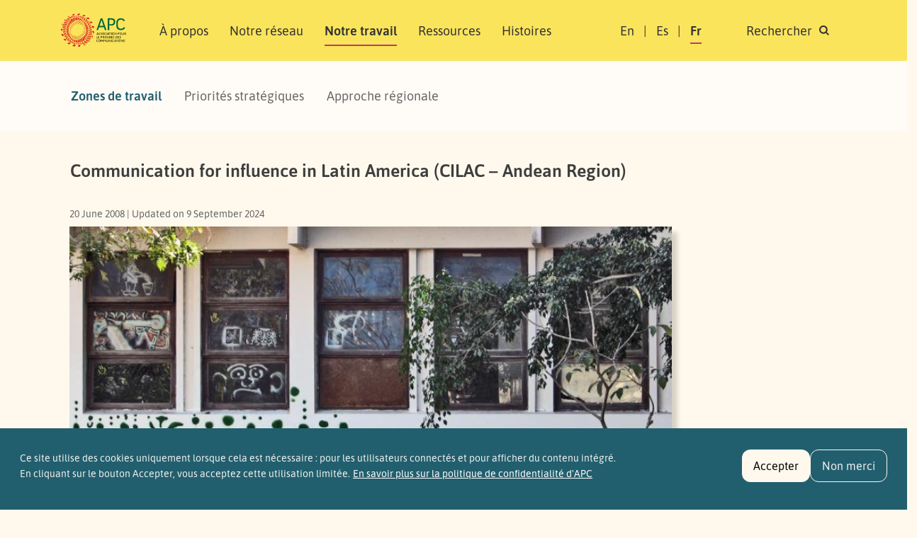

--- FILE ---
content_type: text/html; charset=UTF-8
request_url: https://www.apc.org/fr/node/6348
body_size: 11539
content:
<!DOCTYPE html>
<html lang="fr" dir="ltr" prefix="og: https://ogp.me/ns#">
  <head>
    <meta charset="utf-8" />
<noscript><style>form.antibot * :not(.antibot-message) { display: none !important; }</style>
</noscript><script>var _paq = _paq || [];(function(){var u=(("https:" == document.location.protocol) ? "https://matomo.apc.org/" : "http://matomo.apc.org/");_paq.push(["setSiteId", "2"]);_paq.push(["setTrackerUrl", u+"matomo.php"]);_paq.push(["setDoNotTrack", 1]);if (!window.matomo_search_results_active) {_paq.push(["trackPageView"]);}_paq.push(["setIgnoreClasses", ["no-tracking","colorbox"]]);_paq.push(["enableLinkTracking"]);var d=document,g=d.createElement("script"),s=d.getElementsByTagName("script")[0];g.type="text/javascript";g.defer=true;g.async=true;g.src=u+"matomo.js";s.parentNode.insertBefore(g,s);})();</script>
<meta name="description" content="CILAC seeks to integrate research, research communications, network-building and advocacy to make internet broadband universal and affordable. It’s a one year project that started on February 2008." />
<link rel="canonical" href="https://www.apc.org/en/project/communication-influence-latin-america-cilac-andean-region" />
<meta property="og:site_name" content="Association pour le progrès des communications" />
<meta property="og:url" content="https://www.apc.org/en/project/communication-influence-latin-america-cilac-andean-region" />
<meta property="og:title" content="Communication for influence in Latin America (CILAC – Andean Region)" />
<meta property="article:publisher" content="https://facebook.com/APCNews" />
<meta name="dcterms.title" content="Communication for influence in Latin America (CILAC – Andean Region)" />
<meta name="twitter:site" content="@apc_news" />
<meta name="Generator" content="Drupal 10 (https://www.drupal.org)" />
<meta name="MobileOptimized" content="width" />
<meta name="HandheldFriendly" content="true" />
<meta name="viewport" content="width=device-width, initial-scale=1, shrink-to-fit=no" />
<style>div#sliding-popup, div#sliding-popup .eu-cookie-withdraw-banner, .eu-cookie-withdraw-tab {background: #225f6e} div#sliding-popup.eu-cookie-withdraw-wrapper { background: transparent; } #sliding-popup h1, #sliding-popup h2, #sliding-popup h3, #sliding-popup p, #sliding-popup label, #sliding-popup div, .eu-cookie-compliance-more-button, .eu-cookie-compliance-secondary-button, .eu-cookie-withdraw-tab { color: #f1f1f1;} .eu-cookie-withdraw-tab { border-color: #f1f1f1;}</style>
<meta http-equiv="x-ua-compatible" content="ie=edge" />
<link rel="icon" href="/themes/custom/apc_barrio/favicon.ico" type="image/vnd.microsoft.icon" />
<link rel="alternate" hreflang="en" href="https://www.apc.org/en/project/communication-influence-latin-america-cilac-andean-region" />
<link rel="alternate" hreflang="es" href="https://www.apc.org/es/project/comunicacion-para-la-influencia-en-america-latina-cilac-region-andina" />

  <script defer data-domain="apc.org" src="https://plausible.apc.org/js/plausible.js"></script>
  <link rel="shortcut icon" href="/themes/custom/apc_barrio/favicon.ico" type="image/x-icon" />
  <link rel="apple-touch-icon" sizes="152x152" href="/themes/custom/apc_barrio/apple-touch-icon.png">
  <link rel="icon" type="image/png" href="/themes/custom/apc_barrio/favicon-32x32.png" sizes="32x32">
  <link rel="icon" type="image/png" href="/themes/custom/apc_barrio/favicon-16x16.png" sizes="16x16">
  <link rel="mask-icon" href="/themes/custom/apc_barrio/safari-pinned-tab.svg" color="#5bbad5">
    <title>Communication for influence in Latin America (CILAC – Andean Region) | Association pour le progrès des communications</title>
    <link rel="stylesheet" media="all" href="/sites/default/files/css/css_NfkBTdjrfl0iySO_E8gsQDUjo7khCPxhv6pFI79YXvI.css?delta=0&amp;language=fr&amp;theme=apc_barrio&amp;include=eJxty8EOwyAMA9AfYuKTUCiGRQsEkVRq_3697MROlp9lmkfKtBZrbKKZ5GV-C48WMtyxEq6phpIqy1MtNgwskpBV3XzR_N2pVr52rrr6rh1m1GBJuL1934cWBJzpUP0wnuhTmMaB-A9TQaVTPNhtjh4zGb7Wh1Z_" />
<link rel="stylesheet" media="all" href="/sites/default/files/css/css_SwLlie-XyTyOprxJI_pUlLb6By8JQnBsNK-XJfm65-A.css?delta=1&amp;language=fr&amp;theme=apc_barrio&amp;include=eJxty8EOwyAMA9AfYuKTUCiGRQsEkVRq_3697MROlp9lmkfKtBZrbKKZ5GV-C48WMtyxEq6phpIqy1MtNgwskpBV3XzR_N2pVr52rrr6rh1m1GBJuL1934cWBJzpUP0wnuhTmMaB-A9TQaVTPNhtjh4zGb7Wh1Z_" />

    <script src="https://use.fontawesome.com/releases/v6.4.0/js/all.js" defer crossorigin="anonymous"></script>
<script src="https://use.fontawesome.com/releases/v6.4.0/js/v4-shims.js" defer crossorigin="anonymous"></script>

  </head>
  <body class="layout-no-sidebars has-featured-top page-node-6348 path-node node--type-project" data-bs-target="#navbar-filmpage" data-bs-spy="scroll">
    <a href="#main-content" class="visually-hidden-focusable skip-to-content-link">
      Aller au contenu principal
    </a>
    
      <div class="dialog-off-canvas-main-canvas" data-off-canvas-main-canvas>
    

<div id="page-wrapper">
  <div id="page">
    <header id="header" class="header" role="banner" aria-label="Entête du site">
                        <nav title="top_navigation" class="navbar navbar-dark bg-secondary" id="navbar-top">
                    <div class="container">
                          <section class="row region region-secondary-menu">
    <div data-drupal-messages-fallback class="hidden"></div>

  </section>

              
                                  </div>
                    </nav>
                <nav title="main navigation menu"  class="navbar test navbar-light bg-yellow navbar-expand-lg" id="navbar-main" data-toggle="affix">
                    <div class="container" id="navbarmainContainer">
                        
    
  <a href="/fr" title="Accueil" rel="home" class="navbar-brand">
          <img src="/themes/custom/apc_barrio/logo-fr.svg" alt="Accueil" class="img-fluid d-inline-block align-top" />
        <span class="ml-2 visually-hidden">Association pour le progrès des communications</span>
  </a>



            
            <button id="navbarmainToggler" class="navbar-toggler collapsed" type="button" data-bs-toggle="collapse" data-bs-target="#CollapsingNavbar" aria-controls="CollapsingNavbar" aria-expanded="false" aria-label="Toggle navigation"><span class="visually-hidden">Rechercher</span><span class="navbar-toggler-icon"></span></button>
            <div class="collapse navbar-collapse justify-content-between" id="CollapsingNavbar">
            <div class="d-flex d-lg-none">
                                <div class="search-panel-wrapper">
                    <aside aria-label="search panel area mobile" class="search_panel__inner section clearfix" role="complementary">
                      <section class="row region region-search-panel-2">
    <div class="views-exposed-form bef-exposed-form block block-search search-panel block-views block-views-exposed-filter-blocksearch-content-page-1" data-drupal-selector="views-exposed-form-search-content-page-1" id="block-mobile-search-contentpage-1">

<div class="collapse dont-collapse-mobile" id="searchpanel-mobile">

    
        

            
<form action="/fr/search/content" method="get" id="views-exposed-form-search-content-page-1" accept-charset="UTF-8">
  <div class="d-flex">
  





  <div class="js-form-item js-form-type-textfield form-type-textfield js-form-item-keywords form-item-keywords mb-3">
          <label for="edit-keywords">Search</label>
                    <input data-drupal-selector="edit-keywords" type="text" id="edit-keywords" name="keywords" value="" size="30" maxlength="128" placeholder="Search" class="form-control" />

                      </div>
<div data-drupal-selector="edit-actions" class="form-actions js-form-wrapper form-wrapper" id="edit-actions"><button data-drupal-selector="edit-submit-search-content" type="submit" id="edit-submit-search-content" value="Search" class="button js-form-submit form-submit btn btn-primary"><span class="btn-text">Search</span></button>
</div>


</div>

</form>

    </div>
</div>

  </section>

                    </aside>
                </div>
                            </div>
                          <div id="block-apc-barrio-main-menu" class="block block-system block-system-menu-blockmain">
  
    
      <div class="content">
      

              <ul region="primary_menu" class="clearfix nav navbar-nav">
                    <li class="nav-item">
                          <a href="/fr/a-propos/qui-sommes-nous" class="nav-link nav-link--fr-a-propos-qui-sommes-nous" data-drupal-link-system-path="node/40006">À propos</a>
                        <ul class="child-menu d-lg-none">
                    <li class="nav-item">
                          <a href="/fr/a-propos/qui-sommes-nous" class="nav-link nav-link--fr-a-propos-qui-sommes-nous" data-drupal-link-system-path="node/40006">Qui sommes-nous</a>
              </li>
                <li class="nav-item">
                          <a href="/fr/people-0" class="nav-link nav-link--fr-people-0" data-drupal-link-system-path="node/40013">Gens</a>
              </li>
                <li class="nav-item">
                          <a href="/fr/a-propos/gouvernance" class="nav-link nav-link--fr-a-propos-gouvernance" data-drupal-link-system-path="node/40014">Gouvernance</a>
              </li>
                <li class="nav-item">
                          <a href="/fr/history-0" class="nav-link nav-link--fr-history-0" data-drupal-link-system-path="node/40005">Histoire</a>
              </li>
                <li class="nav-item">
                          <a href="/fr/support-0" class="nav-link nav-link--fr-support-0" data-drupal-link-system-path="node/40004">Appuis</a>
              </li>
                <li class="nav-item">
                          <a href="/fr/politiques-dapc-0" class="nav-link nav-link--fr-politiques-dapc-0" data-drupal-link-system-path="node/40025">Politiques</a>
              </li>
                <li class="nav-item">
                          <a href="/fr/annual-reports-0" class="nav-link nav-link--fr-annual-reports-0" data-drupal-link-system-path="node/40003">Rapports annuels</a>
              </li>
    
    </ul>
  
              </li>
                <li class="nav-item">
                          <a href="/fr/network" class="nav-link nav-link--fr-network" data-drupal-link-system-path="network">Notre réseau</a>
                        <ul class="child-menu d-lg-none">
                    <li class="nav-item">
                          <a href="/fr/network" class="nav-link nav-link--fr-network" data-drupal-link-system-path="network">Membres organisationnels et personnes associées </a>
              </li>
                <li class="nav-item">
                          <a href="/fr/member-grants" class="nav-link nav-link--fr-member-grants" data-drupal-link-system-path="node/40011">Subventions aux membres d’APC</a>
              </li>
    
    </ul>
  
              </li>
                <li class="nav-item active">
                          <a href="/fr/strategic-areas" class="nav-link active nav-link--fr-strategic-areas" data-drupal-link-system-path="node/40002">Notre travail</a>
                        <ul class="child-menu d-lg-none">
                    <li class="nav-item active">
                          <a href="/fr/strategic-areas" class="nav-link active nav-link--fr-strategic-areas" data-drupal-link-system-path="node/40002">Zones de travail</a>
              </li>
                <li class="nav-item">
                          <a href="/fr/strategic-plan-2024-2027" class="nav-link nav-link--fr-strategic-plan-2024-2027" data-drupal-link-system-path="node/40015">Priorités stratégiques</a>
              </li>
                <li class="nav-item">
                          <a href="/fr/strategic-areas#regional-approach" class="nav-link nav-link--fr-strategic-areasregional-approach" data-drupal-link-system-path="node/40002">Approche régionale</a>
              </li>
    
    </ul>
  
              </li>
                <li class="nav-item">
                          <a href="/fr/resources" class="nav-link nav-link--fr-resources" data-drupal-link-system-path="resources">Ressources</a>
                        <ul class="child-menu d-lg-none">
                    <li class="nav-item">
                          <a href="/fr/resources" class="nav-link nav-link--fr-resources" data-drupal-link-system-path="resources">Publications</a>
              </li>
                <li class="nav-item">
                          <a href="/fr/resources/glossary" class="nav-link nav-link--fr-resources-glossary" data-drupal-link-system-path="resources/glossary">Glossaire</a>
              </li>
    
    </ul>
  
              </li>
                <li class="nav-item">
                          <a href="/fr/news" class="nav-link nav-link--fr-news" data-drupal-link-system-path="news">Histoires</a>
                        <ul class="child-menu d-lg-none">
                    <li class="nav-item">
                          <a href="/fr/news" class="nav-link nav-link--fr-news" data-drupal-link-system-path="news">Nouvelles</a>
              </li>
                <li class="nav-item">
                          <a href="/fr/blog" class="nav-link nav-link--fr-blog" data-drupal-link-system-path="blog">Conversations d&#039;APC</a>
              </li>
    
    </ul>
  
              </li>
    
    </ul>
  


    </div>
  </div>


                            <div class="form-inline navbar-form justify-content-end">
                  <section class="row region region-header-form">
    <div title="language switcher content" class="language-switcher-language-url block block-language block-language-blocklanguage-content" id="block-languageswitchercontent" role="navigation">
  
    
      <div class="content">
      

  <nav  class="links nav links-inline"><span hreflang="en" data-drupal-link-system-path="node/6348" class="en nav-link"><a href="/en/project/communication-influence-latin-america-cilac-andean-region" class="language-link" hreflang="en" data-drupal-link-system-path="node/6348">En</a></span><span hreflang="es" data-drupal-link-system-path="node/6348" class="es nav-link"><a href="/es/project/comunicacion-para-la-influencia-en-america-latina-cilac-region-andina" class="language-link" hreflang="es" data-drupal-link-system-path="node/6348">Es</a></span><span hreflang="fr" data-drupal-link-system-path="node/6348" class="fr nav-link is-active" aria-current="page"><a href="/fr/node/6348" class="language-link is-active" hreflang="fr" data-drupal-link-system-path="node/6348" aria-current="page">Fr</a></span><span class="item d-none d-lg-inline"><a id="toggle-search-link" class="nav-link search" data-bs-toggle="collapse" href="#searchpanel" role="button" aria-expanded="false" aria-controls="searchpanel"><span>Rechercher</span> <i class="icon search-icon"></i></a></span>
  </nav>

    </div>
  </div>

  </section>

                </div>
                                    </div>
                                            </div>
                  </nav>
          </header>
                <div class="d-none d-lg-block">
        <div class="search-panel-wrapper">
          <aside aria-label="search panel area desktop" class="search_panel__inner section container-xl clearfix" role="complementary">
              <section class="row region region-search-panel">
    <div class="views-exposed-form bef-exposed-form block block-search search-panel block-views block-views-exposed-filter-blocksearch-content-page-1" data-drupal-selector="views-exposed-form-search-content-page-1" id="block-search-contentpage-1">

<div class="collapse dont-collapse-mobile" id="searchpanel">

    
        

            
<form action="/fr/search/content" method="get" id="views-exposed-form-search-content-page-1" accept-charset="UTF-8">
  <div class="d-flex">
  





  <div class="js-form-item js-form-type-textfield form-type-textfield js-form-item-keywords form-item-keywords mb-3">
          <label for="edit-keywords--2">Search</label>
                    <input data-drupal-selector="edit-keywords" type="text" id="edit-keywords--2" name="keywords" value="" size="30" maxlength="128" placeholder="Search" class="form-control" />

                      </div>
<div data-drupal-selector="edit-actions" class="form-actions js-form-wrapper form-wrapper" id="edit-actions--2"><button data-drupal-selector="edit-submit-search-content-2" type="submit" id="edit-submit-search-content--2" value="Search" class="button js-form-submit form-submit btn btn-primary"><span class="btn-text">Search</span></button>
</div>


</div>

</form>

    </div>
</div>

  </section>

          </aside>
        </div>
       </div>
          
        
    
                  <div class="featured-top">
          <aside aria-label="featured content area" class="featured-top__inner section container-xl clearfix d-none d-lg-block" role="complementary">
              <section class="row region region-featured-top">
    <div id="block-mainnavigation" class="block block-system block-system-menu-blockmain">
  
    
      <div class="content">
      
              <ul region="featured_top" class="clearfix nav">
                    <li class="nav-item menu-item--collapsed menu-item--active-trail">
                <a href="/fr/strategic-areas" class="nav-link active nav-link--fr-strategic-areas" data-drupal-link-system-path="node/40002">Zones de travail</a>
              </li>
                <li class="nav-item">
                <a href="/fr/strategic-plan-2024-2027" class="nav-link nav-link--fr-strategic-plan-2024-2027" data-drupal-link-system-path="node/40015">Priorités stratégiques</a>
              </li>
                <li class="nav-item menu-item--collapsed">
                <a href="/fr/strategic-areas#regional-approach" class="nav-link nav-link--fr-strategic-areasregional-approach" data-drupal-link-system-path="node/40002">Approche régionale</a>
              </li>
        </ul>
  


    </div>
  </div>

  </section>

          </aside>
        </div>
              
          <div class="highlighted">
        <aside aria-label="highlighted area" class="container-xl section clearfix" role="complementary">
          
        </aside>
      </div>
    

    <div id="main-wrapper" class="layout-main-wrapper clearfix node-layout  ">
              <div id="main" class="no-container">

                        <div class="container-xl breadcrumb-region-wrapper">
                              <section class="title-area region region-breadcrumb">
    
<div id="block-apc-barrio-page-title" class="block block-core block-page-title-block">
  
    
      <div class="content">
      
  <h1 class="title"><span class="field field--name-title field--type-string field--label-hidden">Communication for influence in Latin America (CILAC – Andean Region)</span>
</h1>


    </div>
  </div>

  </section>

                        </div>

                      <div class="row row-offcanvas row-offcanvas-left clearfix">
              <main class="main-content col" id="content" role="main">
                <section class="section">
                  <span id="main-content" tabindex="-1"></span>
                    <div id="block-apc-barrio-content" class="block block-system block-system-main-block">

  
    
      <div class="content">
      

<article lang="en" class="node node--type-project node--view-mode-full clearfix">
  <header class="container-xl">
    
        

  </header>
  <div id="node-content-wrapper" class="container-xl bottom-padding-small">
        <div class="dates">
        20 June 2008 | Updated on 9 September 2024
        </div>
                    <div class="featured-image">
              
            <div class="field field--name-field-thumbnail field--type-image field--label-hidden field__item">  <img loading="lazy" src="/sites/default/files/styles/node_full_size/public/6483583567_4780104781_o_1.jpg?itok=141TDTd8" width="778" height="485" alt="" class="image-style-node-full-size img-fluid" />


</div>
      
            </div>
              <div class="node__content clearfix">
        <div class="meta-area">
                                                                                            </div>

    </div>

  </div>

  <div id="node-sections-wrapper" class="clearfix">

      

  </div>
  <div class="container-xl bottom-padding-large">
        <div class="row">
        <div class="col-12">
            
            <div class="clearfix text-formatted field field--name-body field--type-text-with-summary field--label-hidden field__item"><p>&nbsp;</p><p><span class="caps">APC</span> has been actively working to advance <span class="caps">ICT</span> policy advocacy in the Latin American and Caribbean (<span class="caps">LAC</span>) region since 2001. <span class="caps">APC</span> has focused on:</p><ul><li>advocacy for opening up policy spaces to civil society inputs</li><li>facilitating the engagement of civil society organisations in <span class="caps">ICT</span> policy processes by building civil society capacities to understand <span class="caps">ICT</span> policy issues</li><li>providing relevant information resources on <span class="caps">ICT</span> policy developments.</li></ul><p><span class="caps">CILAC</span> sought to integrate research, research communications, network-building and advocacy for affordable universal broadband.</p><p>&nbsp;</p><p><strong>Main goals</strong></p><p><span class="caps">CILAC</span> has:</p><ul><li>conducted research that will identify obstacles to universal affordable access to <span class="caps">ICT</span> infrastructure in the Andean sub-region and,</li><li>developed a sub-regional <span class="caps">ICT</span> policy advocacy network (<a href="https://www.apc.org/en/node/8404">AndinaTIC</a>) that is disseminating research and undertaking advocacy on <span class="caps">ICTD</span> and access to infrastructure at the sub-regional level, in order to create a sound platform for sub-regional connectivity in the Andean region that will provide a platform for the effective use of <span class="caps">ICT</span>s in development processes.</li></ul><p>&nbsp;</p><p><strong>Specific goals</strong></p><p>Specifically, <span class="caps">CILAC</span> intended:</p><ul><li>To support research projects on access to <span class="caps">ICT</span> infrastructure and <span class="caps">ICTD</span>.</li><li>To disseminate and discuss research findings based on the situation on the ground and link them with ongoing initiatives (both own and other existing research).</li><li>To explore ways of using research findings to inform policy advocacy initiatives.</li><li>To link research finding on practices of governance and freedom with advocacy using civil society participatory processes and gender evaluation methodology.</li><li>To undertake policy advocacy initiatives at the sub-regional level in the Andean region and to support policy initiatives at the national level.</li></ul><p>&nbsp;</p><p><strong>Main expected results</strong></p><p>A body of research on the implementation of telecom reform in the Andean region from a political perspective on sector performance, access and affordability and policy environments is <a href="http://www.apc.org/en/node/8929">now available</a>. The research complemented and offer alternative perspectives to existing research. At the same time, a sub-regional <span class="caps">ICTD</span> network was developed. It is now active doing research, disseminating key information and advocating on improving access to infrastructure, enhancing the connection between e-strategies and poverty reduction strategies and taking forward the <span class="caps">ICTD</span> agenda.</p><p>&nbsp;</p><p><em>Image by </em><a href="https://www.flickr.com/photos/gaf/6483583567/in/[base64]"><em>Gabriel de Andrade&nbsp;Fernandes</em></a><em>&nbsp;used under Creative Commons license.</em></p><p>&nbsp;</p></div>
      
        </div>
        <div class="col-12 col-md-6">
            
            
  <div class="field field--name-field-programmes field--type-entity-reference field--label-above">
    <div class="field__label">Programme</div>
          <div class='field__items'>
              <div class="field__item"><a href="/en/people/communications-and-information-policy-programme" hreflang="en">Communications and Information Policy Programme</a></div>
              </div>
      </div>

            
            
  <div class="field field--name-field-member field--type-entity-reference field--label-above">
    <div class="field__label">Membres impliqués</div>
          <div class='field__items'>
              <div class="field__item"><a href="/en/colnodo" hreflang="en">Colnodo</a></div>
          <div class="field__item"><a href="/en/fundacion-escuela-latinoamericana-de-redes-eslared" hreflang="en">Fundación Escuela Latinoamericana de Redes (EsLaRed)</a></div>
              </div>
      </div>

            
            


        </div>
        <div class="col-12 col-md-6">
            
  <div class="field field--name-field-project-staff field--type-entity-reference field--label-above">
    <div class="field__label">Équipe de projet</div>
          <div class='field__items'>
              <div class="field__item"><div class="profile">
      <a href="/fr/user/210">Analía Lavin, Uruguay</a>  </div>
</div>
          <div class="field__item"><div class="profile">
      <a href="/fr/profile/valeria">Valeria Betancourt, Ecuador</a>  </div>
</div>
              </div>
      </div>

        </div>

        </div>
  </div>

  
</article>

    </div>
  </div>


                </section>
              </main>

          </div>
        </div>
              <aside aria-label="first sidebar area" class="container-xl clearfix" role="complementary">
                                </aside>

    </div>
                    <footer class="site-footer section-wrapper top-padding-large bottom-padding-medium mask-edge-wave">
              <div class="container-xl">
                      <div class="site-footer__top clearfix">
              
                <section class="d-flex  flex-column flex-lg-row region region-footer-second">
    <div id="block-footerlogo" class="block-content-basic block block-block-content block-block-contentb15f7a73-98bd-4dc1-ac44-44709f3c0fcc">
  
    
      <div class="content">
      
            <div class="clearfix text-formatted field field--name-body field--type-text-with-summary field--label-hidden field__item"><a href="/fr"><img class="footer-logo" src="/themes/custom/apc_barrio/whitelogo-fr.svg" data-entity-type="file" alt="" width="112" height="NaN"></a><p>Association pour le progrès des communications (APC) 2024.&nbsp;</p><p>Sans mention contraire, le contenu du site web d'APC est sous licence <a href="https://creativecommons.org/licenses/by/4.0/deed.fr" target="_blank">Creative Commons Attribution 4.0 International (CC BY 4.0)</a>.</p></div>
      
    </div>
  </div>
<div id="block-sitelinks" class="block-content-basic block block-block-content block-block-contentca27ced7-0c65-4f9c-af80-219d5794f656">
  
    
      <div class="content">
      
            <div class="clearfix text-formatted field field--name-body field--type-text-with-summary field--label-hidden field__item"><ul class="nav flex-column"><li class="nav-item"><a class="nav-link" href="https://www.genderit.org/" target="_blank">GenderIT.org</a></li><li class="nav-item"><a class="nav-link" href="https://www.giswatch.org/" target="_blank" rel="noopener noreferrer nofollow">Global Information Society Watch</a></li><li class="nav-item"><a class="nav-link" href="https://www.takebackthetech.net/fr" target="_blank">Réapproprie-toi la technologie !</a></li><li class="nav-item"><a class="nav-link" href="https://afrisig.org/" target="_blank">African School on Internet Governance</a></li><li class="nav-item"><a class="nav-link" href="https://ftx.apc.org/" target="_blank">Feminist Tech Exchange</a></li></ul></div>
      
    </div>
  </div>
<div id="block-newslettersignupd9" class="block-content-basic block block-block-content block-block-contentec21ed5a-cc6c-4f6e-9a81-c63a70d7dd1f">
  
    
      <div class="content">
      
            <div class="clearfix text-formatted field field--name-body field--type-text-with-summary field--label-hidden field__item"><h5>Souscrire à notre bulletin</h5>
<form class="footer__newsletter" action="https://crm.apc.org/form/apcnouvelles-subscription-form" method="get" name="APCNEWS" id="APCNEWS">

  <input name="postURL" value="https://www.apc.org/fr/APCNouvelles/confirm" type="hidden">
  <input name="cancelURL" value="https://crm.apc.org/form/apcnouvelles-subscription-form" type="hidden">

  <div id="crm-container" xml:lang="en" lang="en">
    <input name="civicrm_1_contact_1_email_email" id="civicrm_1_contact_1_email_email" maxlength="64" type="text" placeholder="email@example.com" pattern="[a-zA-Z0-9.!#$%&’*+/^_`{|}~-]+@[a-zA-Z0-9-]+(?:\.[a-zA-Z0-9-]+)+" required>
    <input class="validate form-submit default" accesskey="S" name="_qf_Edit_next" type="image" src="/themes/custom/apc_barrio/images/icons/chevron-right.svg" alt="Souscrire à notre bulletin">
  </div>

  <!-- Honeypot field -->
  <div style="position: absolute; left: -9999px;" aria-hidden="true">
    <label for="homepage">Leave this field empty</label>
    <input type="text" name="homepage" id="homepage" tabindex="-1" autocomplete="off">
  </div>

  <!-- Timestamp field -->
  <input type="hidden" name="honeypot_time" id="honeypot_time" value="<?php echo time(); ?>">
</form>

<div class="social-links-wrapper">
<h5> Suivre APC </h5>
<ul class="social-links">
<li><a href="https://facebook.com/APCNews" target="_blank" title="Facebook" class="social__facebook"><span class="visually-hidden">Facebook</span></a></li>
<!--<li><a href="https://twitter.com/APCNouvelles" target="_blank" title="Twitter" class="social__twitter"><span class="visually-hidden">Twitter</span></a></li>-->
<li><a href="https://bsky.app/profile/apc.org" target="_blank" title="Bluesky" class="social__bluesky"><span class="visually-hidden">Bluesky</span></a></li>
<li><a href="https://www.instagram.com/apc_network/" target="_blank" title="Instagram" class="social__instagram"><span class="visually-hidden">Instagram</span></a></li>
<li><a href="https://mastodon.social/@APC" target="_blank" title="Mastodon" class="social__mastodon"><span class="visually-hidden">Mastodon</span></a></li>
<li><a href="/fr/rss.xml" target="_blank" title="RSS" class="social__rss"></a><span class="visually-hidden">RSS</span></li>
</ul></div>

</div>
      
    </div>
  </div>
<nav role="navigation" aria-labelledby="block-footer-menu" id="block-footer" class="block block-menu navigation menu--footer">
            
  <h2 class="visually-hidden" id="block-footer-menu">Footer</h2>
  

        
              <ul region="footer_second" class="clearfix nav flex-column">
                    <li class="nav-item">
                <a href="/fr/events-list/upcoming" class="nav-link nav-link--fr-events-list-upcoming" data-drupal-link-system-path="events-list/upcoming">Events</a>
              </li>
                <li class="nav-item">
                <a href="/fr/press" class="nav-link nav-link--fr-press" data-drupal-link-system-path="press">Media</a>
              </li>
                <li class="nav-item">
                <a href="/fr/user/login" title="For site managers" class="nav-link nav-link--fr-user-login" data-drupal-link-system-path="user/login">Login</a>
              </li>
                <li class="nav-item">
                <a href="https://inside.apc.org" title="Intranet for APC members associates and staff" class="nav-link nav-link-https--insideapcorg">APC Inside</a>
              </li>
                <li class="nav-item">
                <a href="/fr/contact" class="nav-link nav-link--fr-contact" data-drupal-link-system-path="node/2726">Contactez-nous</a>
              </li>
        </ul>
  


  </nav>

  </section>

              
              
            </div>
                            </div>
          </footer>
  </div>
</div>

  </div>

    
    <script type="application/json" data-drupal-selector="drupal-settings-json">{"path":{"baseUrl":"\/","pathPrefix":"fr\/","currentPath":"node\/6348","currentPathIsAdmin":false,"isFront":false,"currentLanguage":"fr"},"pluralDelimiter":"\u0003","suppressDeprecationErrors":true,"matomo":{"disableCookies":false,"trackMailto":true},"eu_cookie_compliance":{"cookie_policy_version":"2.0.0","popup_enabled":true,"popup_agreed_enabled":false,"popup_hide_agreed":false,"popup_clicking_confirmation":false,"popup_scrolling_confirmation":false,"popup_html_info":"\u003Cdiv aria-labelledby=\u0022popup-text\u0022  class=\u0022eu-cookie-compliance-banner eu-cookie-compliance-banner-info eu-cookie-compliance-banner--opt-in\u0022\u003E\n  \u003Cdiv class=\u0022popup-content info eu-cookie-compliance-content\u0022\u003E\n        \u003Cdiv id=\u0022popup-text\u0022 class=\u0022eu-cookie-compliance-message\u0022 role=\u0022document\u0022\u003E\n      \u003Ch2\u003ECe site utilise des cookies uniquement lorsque cela est n\u00e9cessaire : pour les utilisateurs connect\u00e9s et pour afficher du contenu int\u00e9gr\u00e9.\u003C\/h2\u003E\u003Cp\u003EEn cliquant sur le bouton Accepter, vous acceptez cette utilisation limit\u00e9e.\u003C\/p\u003E\n              \u003Cbutton type=\u0022button\u0022 class=\u0022find-more-button eu-cookie-compliance-more-button\u0022\u003EEn savoir plus sur la politique de confidentialit\u00e9 d\u0026#039;APC\u003C\/button\u003E\n          \u003C\/div\u003E\n\n    \n    \u003Cdiv id=\u0022popup-buttons\u0022 class=\u0022eu-cookie-compliance-buttons\u0022\u003E\n            \u003Cbutton type=\u0022button\u0022 class=\u0022agree-button eu-cookie-compliance-secondary-button button button--small\u0022\u003EAccepter\u003C\/button\u003E\n              \u003Cbutton type=\u0022button\u0022 class=\u0022decline-button eu-cookie-compliance-default-button button button--small button--primary\u0022\u003ENon merci\u003C\/button\u003E\n          \u003C\/div\u003E\n  \u003C\/div\u003E\n\u003C\/div\u003E","use_mobile_message":false,"mobile_popup_html_info":"\u003Cdiv aria-labelledby=\u0022popup-text\u0022  class=\u0022eu-cookie-compliance-banner eu-cookie-compliance-banner-info eu-cookie-compliance-banner--opt-in\u0022\u003E\n  \u003Cdiv class=\u0022popup-content info eu-cookie-compliance-content\u0022\u003E\n        \u003Cdiv id=\u0022popup-text\u0022 class=\u0022eu-cookie-compliance-message\u0022 role=\u0022document\u0022\u003E\n      \n              \u003Cbutton type=\u0022button\u0022 class=\u0022find-more-button eu-cookie-compliance-more-button\u0022\u003EEn savoir plus sur la politique de confidentialit\u00e9 d\u0026#039;APC\u003C\/button\u003E\n          \u003C\/div\u003E\n\n    \n    \u003Cdiv id=\u0022popup-buttons\u0022 class=\u0022eu-cookie-compliance-buttons\u0022\u003E\n            \u003Cbutton type=\u0022button\u0022 class=\u0022agree-button eu-cookie-compliance-secondary-button button button--small\u0022\u003EAccepter\u003C\/button\u003E\n              \u003Cbutton type=\u0022button\u0022 class=\u0022decline-button eu-cookie-compliance-default-button button button--small button--primary\u0022\u003ENon merci\u003C\/button\u003E\n          \u003C\/div\u003E\n  \u003C\/div\u003E\n\u003C\/div\u003E","mobile_breakpoint":768,"popup_html_agreed":false,"popup_use_bare_css":false,"popup_height":115,"popup_width":"100%","popup_delay":1000,"popup_link":"\/fr\/politique-de-confidentialite","popup_link_new_window":true,"popup_position":false,"fixed_top_position":true,"popup_language":"fr","store_consent":false,"better_support_for_screen_readers":false,"cookie_name":"","reload_page":false,"domain":"","domain_all_sites":false,"popup_eu_only":false,"popup_eu_only_js":false,"cookie_lifetime":100,"cookie_session":0,"set_cookie_session_zero_on_disagree":0,"disagree_do_not_show_popup":false,"method":"opt_in","automatic_cookies_removal":true,"allowed_cookies":"","withdraw_markup":"\u003Cbutton type=\u0022button\u0022 class=\u0022eu-cookie-withdraw-tab\u0022\u003EPrivacy settings\u003C\/button\u003E\n\u003Cdiv aria-labelledby=\u0022popup-text\u0022 class=\u0022eu-cookie-withdraw-banner\u0022\u003E\n  \u003Cdiv class=\u0022popup-content info eu-cookie-compliance-content\u0022\u003E\n    \u003Cdiv id=\u0022popup-text\u0022 class=\u0022eu-cookie-compliance-message\u0022 role=\u0022document\u0022\u003E\n      \u003Ch2\u003EWe use cookies on this site to enhance your user experience\u003C\/h2\u003E\u003Cp\u003EYou have given your consent for us to set cookies.\u003C\/p\u003E\n    \u003C\/div\u003E\n    \u003Cdiv id=\u0022popup-buttons\u0022 class=\u0022eu-cookie-compliance-buttons\u0022\u003E\n      \u003Cbutton type=\u0022button\u0022 class=\u0022eu-cookie-withdraw-button  button button--small button--primary\u0022\u003EWithdraw consent\u003C\/button\u003E\n    \u003C\/div\u003E\n  \u003C\/div\u003E\n\u003C\/div\u003E","withdraw_enabled":false,"reload_options":0,"reload_routes_list":"","withdraw_button_on_info_popup":false,"cookie_categories":[],"cookie_categories_details":[],"enable_save_preferences_button":true,"cookie_value_disagreed":"0","cookie_value_agreed_show_thank_you":"1","cookie_value_agreed":"2","containing_element":"body","settings_tab_enabled":false,"olivero_primary_button_classes":" button button--small button--primary","olivero_secondary_button_classes":" button button--small","close_button_action":"close_banner","open_by_default":true,"modules_allow_popup":true,"hide_the_banner":false,"geoip_match":true,"unverified_scripts":["\/"]},"ajaxTrustedUrl":{"\/fr\/search\/content":true},"user":{"uid":0,"permissionsHash":"ac44336a16f433676a3bf5c2a5fe67477737631533735e67c69c41ec129bbcac"}}</script>
<script src="/sites/default/files/js/js_r0WHHT4NQYpEgBP5E-9206_g0DH7JduvXye-cizDts4.js?scope=footer&amp;delta=0&amp;language=fr&amp;theme=apc_barrio&amp;include=eJx9j0sOwjAMRC-UNkeKnOAECyeObBfK7amEKlggVvN5msXALCmDKkksm7n0xYrS9AAf0Fgy8GL-ZBotZHRHTbhPMbykSnxEiw0HKnDIIm6uMM851Ep7wC0VkRvhIX0ywSgYf5WhynB4oEnH-OVXu7d_bLUr9dDh-CDxLS_8pVei"></script>

  </body>
</html>


--- FILE ---
content_type: image/svg+xml
request_url: https://www.apc.org/themes/custom/apc_barrio/logo-fr.svg
body_size: 24426
content:
<?xml version="1.0" encoding="utf-8"?>
<!-- Generator: Adobe Illustrator 28.1.0, SVG Export Plug-In . SVG Version: 6.00 Build 0)  -->
<svg version="1.1" id="Capa_1" xmlns="http://www.w3.org/2000/svg" xmlns:xlink="http://www.w3.org/1999/xlink" x="0px" y="0px"
	 viewBox="0 0 234.4 122.5" style="enable-background:new 0 0 234.4 122.5;" xml:space="preserve">
<style type="text/css">
	.st0{fill:#016735;}
	.st1{fill:#333333;}
	.st2{fill:#DF5B30;}
	.st3{fill:#E49132;}
	.st4{fill:#000000;}
	.st6{fill:#DC202E;}

</style>
<g>
	<path class="st4" d="M130.3,68.9L130.3,68.9l1.1-0.2l0.1,0l2.8,8l0,0.1h-1l-0.1-0.1l-0.7-1.9h-3.3l-0.6,1.9l-0.1,0.1h-1l0-0.1
		L130.3,68.9z M132.2,74l-1.2-3.7l-0.1-0.5l-0.1,0.5l-1.2,3.7H132.2z"/>
	<path class="st4" d="M135,76.2l0.5-0.7l0.1,0c0.3,0.3,1.1,0.5,1.6,0.5c0.8,0,1.6-0.4,1.6-1.4c0-1.9-3.6-1.1-3.6-3.7
		c0-1.4,1.1-2.3,2.4-2.3c1.2,0,1.9,0.5,2,0.6l0,0.1l-0.5,0.7l-0.1,0c-0.3-0.2-0.8-0.4-1.5-0.4c-1,0-1.4,0.5-1.4,1.3
		c0,1.8,3.6,1,3.6,3.7c0,1.8-1.4,2.3-2.6,2.3C136.6,77,135.6,76.8,135,76.2L135,76.2z"/>
	<path class="st4" d="M141,76.2l0.5-0.7l0.1,0c0.3,0.3,1.1,0.5,1.6,0.5c0.8,0,1.6-0.4,1.6-1.4c0-1.9-3.6-1.1-3.6-3.7
		c0-1.4,1.1-2.3,2.4-2.3c1.2,0,1.9,0.5,2,0.6l0,0.1l-0.5,0.7l-0.1,0c-0.3-0.2-0.8-0.4-1.5-0.4c-1,0-1.4,0.5-1.4,1.3
		c0,1.8,3.6,1,3.6,3.7c0,1.8-1.4,2.3-2.6,2.3C142.7,77,141.7,76.8,141,76.2L141,76.2z"/>
	<path class="st4" d="M147.4,71.6c0-1.9,1.3-3,3.1-3c1.9,0,3.1,1,3.1,3v2.4c0,1.9-1.3,2.9-3.1,2.9c-1.9,0-3.1-1-3.1-2.9V71.6z
		 M150.5,76c1.2,0,2.1-0.7,2.1-2.1v-2.2c0-1.4-0.9-2.1-2.1-2.1s-2.1,0.7-2.1,2.1V74C148.4,75.4,149.3,76,150.5,76z"/>
	<path class="st4" d="M155.3,71.6c0-1.9,1.3-3,3.1-3c1.3,0,2.4,0.6,2.8,1.6l0,0.1l-0.8,0.3l-0.1,0c-0.3-0.7-1-1.1-1.9-1.1
		c-1.2,0-2.1,0.7-2.1,2.1V74c0,1.4,0.9,2.1,2.1,2.1c1,0,1.7-0.4,2-1.1l0.1,0l0.8,0.3l0,0.1c-0.4,1.1-1.4,1.7-2.9,1.7
		c-1.9,0-3.1-1-3.1-2.9V71.6z"/>
	<path class="st4" d="M163,68.9L163,68.9l0.9-0.2l0.1,0v8l-0.1,0.1h-0.9l-0.1-0.1V68.9z"/>
	<path class="st4" d="M168.1,68.9L168.1,68.9l1.1-0.2l0.1,0l2.8,8l0,0.1h-1l-0.1-0.1l-0.7-1.9H167l-0.6,1.9l-0.1,0.1h-1l0-0.1
		L168.1,68.9z M170,74l-1.2-3.7l-0.1-0.5l-0.1,0.5l-1.2,3.7H170z"/>
	<path class="st4" d="M173.8,69.8h-2.2l-0.1-0.1v-0.8l0.1-0.1h5.6l0,0.1l-0.2,0.8l-0.1,0.1h-2.1v7l-0.1,0.1h-0.9l-0.1-0.1V69.8z"/>
	<path class="st4" d="M178.4,68.9L178.4,68.9l0.9-0.2l0.1,0v8l-0.1,0.1h-0.9l-0.1-0.1V68.9z"/>
	<path class="st4" d="M181.3,71.6c0-1.9,1.3-3,3.1-3c1.9,0,3.1,1,3.1,3v2.4c0,1.9-1.3,2.9-3.1,2.9c-1.9,0-3.1-1-3.1-2.9V71.6z
		 M184.5,76c1.2,0,2.1-0.7,2.1-2.1v-2.2c0-1.4-0.9-2.1-2.1-2.1s-2.1,0.7-2.1,2.1V74C182.4,75.4,183.2,76,184.5,76z"/>
	<path class="st4" d="M189.6,68.9L189.6,68.9l0.9-0.2l0.1,0l3.9,5.8l0.3,0.6v-6.2l0.1-0.1l0.9-0.1l0.1,0v8l-0.1,0.1h-0.8l-0.1-0.1
		l-3.9-5.9l-0.3-0.6v6.4l-0.1,0.1h-0.9l-0.1-0.1V68.9z"/>
	<path class="st4" d="M200.9,68.9L200.9,68.9l2.2-0.1c0.8,0,1.4,0.1,1.9,0.4c0.6,0.4,1,1,1,2c0,1.4-0.8,2.6-2.7,2.6
		c-0.7,0-1.2-0.2-1.4-0.7l0.1,0.5v3.2l-0.1,0.1H201l-0.1-0.1V68.9z M203.1,72.9c1.1,0,1.9-0.5,1.9-1.7c0-1.2-0.9-1.5-1.8-1.5h-1.2v3
		C202.3,72.8,202.7,72.9,203.1,72.9z"/>
	<path class="st4" d="M207.3,71.6c0-1.9,1.3-3,3.1-3c1.9,0,3.1,1,3.1,3v2.4c0,1.9-1.3,2.9-3.1,2.9c-1.9,0-3.1-1-3.1-2.9V71.6z
		 M210.4,76c1.2,0,2.1-0.7,2.1-2.1v-2.2c0-1.4-0.9-2.1-2.1-2.1s-2.1,0.7-2.1,2.1V74C208.3,75.4,209.2,76,210.4,76z"/>
	<path class="st4" d="M215.4,68.9L215.4,68.9l0.9-0.2l0.1,0V74c0,1.4,0.9,2.1,2.1,2.1c1.3,0,2.1-0.7,2.1-2.1v-5l0.1-0.1l0.9-0.1
		l0.1,0v5.3c0,1.9-1.2,2.9-3.1,2.9c-1.9,0-3.1-1-3.1-2.9V68.9z"/>
	<path class="st4" d="M223.8,68.9L223.8,68.9l2.2-0.1c0.6,0,1.3,0.1,1.8,0.4c0.6,0.4,1,1,1,2c0,2.2-2.3,2.3-2.3,2.3l0.3,0.3l1.4,1.7
		c0.2,0.2,0.5,0.5,1,0.5c0,0,0.1,0,0.1,0l0,0.1l-0.1,0.8l-0.1,0.1c-0.1,0-0.2,0-0.2,0c-0.8,0-1.4-0.7-1.6-1l-1.9-2.3l-0.1,0h-0.4
		v3.3l-0.1,0.1h-0.9l-0.1-0.1V68.9z M226,72.6c0.9,0,1.8-0.3,1.8-1.4c0-1.1-0.9-1.5-1.8-1.5h-1.2v2.9H226z"/>
</g>
<path class="st0" d="M141.5,20.1l0.4-0.3l5.1-0.7l0.4,0.2l14.3,40.6l-0.2,0.3h-4.8l-0.4-0.3l-3.3-9.7h-16.8l-3.3,9.7l-0.3,0.3h-4.9
	l-0.2-0.3L141.5,20.1z M151.4,45.6L145.2,27l-0.6-2.6L144,27l-6.3,18.6H151.4z"/>
<path class="st0" d="M166.4,19.5l0.3-0.3h10.7c3.8,0,7.1,0.5,9.6,2c3.2,1.9,5.1,5.2,5.1,10.2c0,7.1-4.3,13.2-13.6,13.2
	c-3.3,0-6.3-0.9-7.4-3.5l0.3,2.4V60l-0.3,0.3h-4.5l-0.3-0.3V19.5z M177.3,40.1c5.4,0,9.5-2.6,9.5-8.5c0-6.2-4.6-7.7-9.4-7.7h-5.9
	v15.1C173.1,39.6,175.1,40.1,177.3,40.1z"/>
<path class="st0" d="M196,33.8c0-9.5,6.2-14.6,15.4-14.6c6.5,0,11.7,2.9,13.8,8.1l-0.2,0.4l-3.9,1.6l-0.4-0.1
	c-1.6-3.2-5-5.3-9.2-5.3c-6,0-10.4,3.5-10.4,10.3v11.1c0,7,4.4,10.2,10.4,10.2c4.8,0,8.3-1.9,9.9-5.5l0.4-0.1l3.8,1.5l0.2,0.4
	c-1.9,5.6-7.1,8.5-14.4,8.5c-9.2,0-15.4-4.9-15.4-14.4V33.8z"/>
<g>
	<g>
		<g>
			<path class="st6" d="M90.2,56.4c3,2.6,10.7,0.5,9.7,7.1C96.3,61.5,90.5,61.7,90.2,56.4z"/>
			<path class="st6" d="M89.3,51.9c4.5,0.8,11.3-0.8,10.6,5.3C95.8,56.1,89.8,56.8,89.3,51.9z"/>
			<path class="st6" d="M90.2,61.7c3.4,2,9.2,1.4,8.8,7.1C95.1,67.4,91.4,65.9,90.2,61.7z"/>
			<path class="st6" d="M90.2,66.2c2.9,2.4,9.5,3.8,7,8.9C93.7,73.3,90.2,71.5,90.2,66.2z"/>
			<path class="st6" d="M86.7,42.2c4.1,0.3,10.3-1.5,9.7,3.6C92.3,45.4,86.1,47.3,86.7,42.2z"/>
			<path class="st6" d="M99,50.2c-2.2,1.3-10.4,1.1-10.6-2.7C92.6,47.8,98.6,46.1,99,50.2z"/>
			<path class="st6" d="M88.5,71.5c3.6,1.7,8.5,4.8,6.2,9.8C91.9,78.7,88.6,76.8,88.5,71.5z"/>
			<path class="st6" d="M92,36.8c-0.1,1.6,1.1,1.9,0.9,3.6c-2.3,0-4.7,0-7,0c0.1-1-0.2-1.6-0.9-1.8C86.5,35.3,88.9,38.2,92,36.8z"/>
			<path class="st6" d="M85.8,76c4,1.5,7.8,6.1,6.2,10.7C88.6,84.4,86.7,80.7,85.8,76z"/>
			<path class="st6" d="M88.5,35.1c-1.8,0-3.5,0-5.3,0c0.2-1-0.2-1.6-0.9-1.8C84.1,31.1,88.3,31.3,88.5,35.1z"/>
			<path class="st6" d="M83.2,79.5c3.4,2.3,10.3,11.4,3.5,13.3C86.5,87.8,81.2,83.9,83.2,79.5z"/>
			<path class="st6" d="M77.9,29.7c0-2.7,7.2-2.8,6.2,0.9C81.2,31.1,80,30,77.9,29.7z"/>
			<path class="st6" d="M79.7,83.1c3.4,3.3,8.8,11.9,3.5,16C80.6,95.6,78.2,87.7,79.7,83.1z"/>
			<path class="st6" d="M76.1,86.6c3.3,2.9,2.7,9.7,4.4,14.2c-1.6,0.5-3.7,0.5-4.4,1.8C75.6,98.3,72.6,89.5,76.1,86.6z"/>
			<path class="st6" d="M77,23.5c1.2,0.3,1.4,1.6,2.6,1.8c-0.8,2.1-5.1,3.5-7,1.8C73.6,25.4,76,25.2,77,23.5z"/>
			<path class="st6" d="M72.6,103.5c-1.8,0-3.5,0-5.3,0c2.1-4.1,1-11.5,4.4-14.2C73.8,92.3,72.1,99.1,72.6,103.5z"/>
			<path class="st6" d="M66.5,26.2c0.6-4.2,7.2-9.4,8.8-2.7C71.6,23.6,71.3,27.2,66.5,26.2z"/>
			<path class="st6" d="M64.7,16.4c1.2,0.9,3.2,0.9,4.4,1.8c-2.1,3.2-3.6,7.1-7.9,8C62.4,22.9,63.7,19.8,64.7,16.4z"/>
			<path class="st6" d="M66.5,92c3.6,1.1-1.2,8-0.9,11.6c-1.5,0-2.9,0-4.4,0C62.9,99.6,63.3,94.4,66.5,92z"/>
			<path class="st6" d="M62.1,15.5c0.8,3.5-2.1,10.2-5.3,12.4C55.7,24.5,55.7,14.4,62.1,15.5z"/>
			<path class="st6" d="M62.1,93.7c-0.1,4-2.1,6.1-2.6,9.8c-2.7,0.6-2.6-1.5-5.3-0.9C56.5,99.4,57.3,94.5,62.1,93.7z"/>
			<path class="st6" d="M48,99.1c2.8-1.6,3.5-5.4,8.8-4.4c-1.1,2.7-3,4.7-4.4,7.1C50.6,101.2,49.5,99.9,48,99.1z"/>
			<path class="st6" d="M50.6,17.3c1-1,3.1-1,5.3-0.9c-2.1,4.4-0.4,12.6-5.3,14.2C50.6,26.2,50.6,21.7,50.6,17.3z"/>
			<path class="st6" d="M48,34.2c-1.3-3.6-7.1-16.5,0.9-16C48.4,23.3,49.9,30.4,48,34.2z"/>
			<path class="st6" d="M42.7,95.5c1.8-2,4.9-3.4,7.9-1.8C49.6,96.7,44.9,98.6,42.7,95.5z"/>
			<path class="st6" d="M38.3,22.6c6.4-6.2,7.7,11.8,5.3,14.2C40.8,33.1,40.2,27.3,38.3,22.6z"/>
			<path class="st6" d="M38.3,90.2c2.6-1.2,5.5-1.1,7,0.9C43.6,93.5,38.4,95.2,38.3,90.2z"/>
			<path class="st6" d="M37.4,25.3c0.7,5.2,3.5,8.3,3.5,14.2C37.1,37.5,30.9,27,37.4,25.3z"/>
			<path class="st6" d="M33,86.6c1.8-2.1,6.4-2.3,7.9,0C39.1,90.1,34.9,89.2,33,86.6z"/>
			<path class="st6" d="M32.2,31.5c3.5,1.8,5.8,8.7,5.3,11.6C34.1,40.8,30.3,36.2,32.2,31.5z"/>
			<path class="st6" d="M28.6,81.3c2.7-1.5,8.9-3.3,8.8,1.8C33,83.9,31,84.1,28.6,81.3z"/>
			<path class="st6" d="M29.5,36.8c2.3,2.7,6.7,7.1,5.3,10.7C32.6,44.4,27.3,41.7,29.5,36.8z"/>
			<path class="st6" d="M34.8,76c0.1,3.3-3.9,2.6-7,2.7c-0.4-1.7-1.9-2.2-1.8-4.4C29.4,74.3,33.7,73.5,34.8,76z"/>
			<path class="st6" d="M33.9,51.1c-2.8,1.7-4.7-3.7-7.9-4.4c-0.1-2.2,1.4-2.7,1.8-4.4C29.8,45.1,32.9,47,33.9,51.1z"/>
			<path class="st6" d="M24.2,67.1c2.7,2,9.6-0.2,8.8,5.3c-2.6,0-5.3,0-7.9,0C25.8,69.7,23.6,69.8,24.2,67.1z"/>
			<path class="st6" d="M23.4,61.7c4.1,0.6,9,0.4,8.8,5.3c-3.2-0.3-5.9-1.1-8.8-1.8C23.4,64.1,23.4,62.9,23.4,61.7z"/>
			<path class="st6" d="M32.2,61.7c-3.9,0.1-5.4-2.2-8.8-2.7c0-1.5,0-3,0-4.4C26.8,56.5,31.8,56.8,32.2,61.7z"/>
			<path class="st6" d="M25.1,48.4c3.1,1.9,6.7,3.3,7,8c-3.7-0.1-4.2-3.4-7.9-3.6C23.5,50.3,25.5,50.5,25.1,48.4z"/>
		</g>
		<g>
			<path class="st2" d="M112.2,63.5c0,1.8,0,3.6,0,5.3c-3.7,0.7-7.1,1.7-11.4,1.8C100.6,64.2,107.3,64.7,112.2,63.5z"/>
			<path class="st2" d="M110.4,70.6c2.5,0.1,1.6,3.7,1.8,6.2c-7.7-0.4-10.5,1.3-14.1,0C98.5,71,106.7,73.1,110.4,70.6z"/>
			<path class="st2" d="M111.3,55.5c0,1.8,0,3.6,0,5.3c-3.3,1.1-6,2.8-9.7,3.6C101.2,57.7,107,57.3,111.3,55.5z"/>
			<path class="st2" d="M111.3,79.5c-0.1,2.5-1.6,3.7-1.8,6.2c-5.4,0.1-8.7-1.9-14.1-1.8C95.2,76.8,105.4,80.3,111.3,79.5z"/>
			<path class="st2" d="M102.5,58.2c-4-5.7,8.8-15.7,7.9-5.3C108,54.8,104.6,55.8,102.5,58.2z"/>
			<path class="st2" d="M107.8,87.5c0.5,3.4-2.2,3.7-2.6,6.2c-4.6-1.3-9-2.8-13.2-4.4c0.5-1.8,1.9-2.9,2.6-4.4
				C98.6,86.2,103.5,86.6,107.8,87.5z"/>
			<path class="st2" d="M105.2,40.4c2.8-0.8,1.2,2.9,2.6,3.6c-0.9,3.5-5.3,7.3-7.9,6.2C99.6,44.8,103.7,43.9,105.2,40.4z"/>
			<path class="st2" d="M105.2,36.8c-1.6,3.4-3.7,6.4-7,8c-2.5-4.7,2.1-7.2,2.6-11.6C104.1,32.6,102.7,36.7,105.2,36.8z"/>
			<path class="st2" d="M103.4,95.5c-0.9,2.3-3.5,3-4.4,5.3c-3.1-1.6-6.2-3.2-9.7-4.4c-0.4-2.8,1.3-3.5,1.8-5.3
				C94.9,92.8,99.6,93.8,103.4,95.5z"/>
			<path class="st2" d="M100.8,30.6c-2.2,2.5-2.3,7.2-6.2,8c-2.4-3.8,1.5-7.6,1.8-11.6C99.4,26.7,99,29.7,100.8,30.6z"/>
			<path class="st2" d="M97.3,101.7c-0.9,2.9-4.3,3.4-6.2,5.3c-2.7-1.8-5.3-3.6-7.9-5.3C86.1,94.2,91.8,100.1,97.3,101.7z"/>
			<path class="st2" d="M91.1,20.8c1.8,1.5,4.1,2.4,4.4,5.3c-2.2,1.6-2,5.7-3.5,8C86.3,32.4,90.2,25.6,91.1,20.8z"/>
			<path class="st2" d="M89.3,19c-0.6,3.3-1.7,6-1.8,9.8c-5.8-0.2-2.8-8.3-2.6-12.4C86.8,16.9,87.8,18.2,89.3,19z"/>
			<path class="st2" d="M88.5,107.1c-3.4,3.5-10.2,1.2-12.3-1.8C79.4,99.5,85,105.3,88.5,107.1z"/>
			<path class="st2" d="M83.2,15.5c0.3,3.6-1.6,4.9-0.9,8.9c-4.8-0.2-3.4-6.7-4.4-10.7C80.7,13.3,81.3,15,83.2,15.5z"/>
			<path class="st2" d="M76.1,12.8c-0.7,3.7,1.4,4.6,0.9,8c-4-1.3-5.2-5.4-7-8.9C71.2,9.6,74.5,12.6,76.1,12.8z"/>
			<path class="st2" d="M77.9,108.9c-3.6,3-7.9-0.9-9.7-2.7C71.9,103.1,76.1,107.1,77.9,108.9z"/>
			<path class="st2" d="M69.1,108.9c-2.9,2.6-8.1-0.1-7.9-3.6C65.6,104.6,66.6,107.5,69.1,108.9z"/>
			<path class="st2" d="M70,16.4c-3.2-1.2-6.4-2.4-7-6.2C68,9.5,69.2,12.8,70,16.4z"/>
			<path class="st2" d="M55,11c2.8-2.7,7.3,0.3,7,3.6C59.5,13.6,56.9,12.7,55,11z"/>
			<path class="st2" d="M54.1,105.3c1.5-1.2,7.3,0.9,7,4.4C57,110.1,55.7,107.5,54.1,105.3z"/>
			<path class="st2" d="M55,14.6c-4.4,0.9-5.2-1.8-7.9-2.7C49.1,8.6,55,10.8,55,14.6z"/>
			<path class="st2" d="M54.1,108c-0.8,2.2-3.4-1.2-6.2,0c0.6-3.3-1.5-3.8-0.9-7.1C50.4,102.3,52.3,105.1,54.1,108z"/>
			<path class="st2" d="M46.2,107.1c-2.6,0.2-2.7-2-5.3-1.8c0-3,0-5.9,0-8.9C45.2,97.5,45.2,102.8,46.2,107.1z"/>
			<path class="st2" d="M48.9,14.6c-2.5,4.4-8.9,1.8-9.7-2.7C43.8,10,45.9,12.6,48.9,14.6z"/>
			<path class="st2" d="M35.7,92c4,1,3.7,6.3,3.5,11.6c-2.7-0.2-3.9-1.9-6.2-2.7C33.8,97.8,34.4,94.5,35.7,92z"/>
			<path class="st2" d="M41.8,19c-3.7,3.6-7.9-0.2-11.4-1.8C33.4,12.5,40.3,13.5,41.8,19z"/>
			<path class="st2" d="M35.7,21.7c0.7,2.7-2.4,1.7-1.8,4.4c-4.3,0.2-5.5-2.7-9.7-2.7c0.9-2.3,3.5-3,4.4-5.3
				C31.4,18.9,32.7,21.1,35.7,21.7z"/>
			<path class="st2" d="M33.9,90.2c-0.8,3-1.3,6.4-2.6,8.9c-2.3-0.6-3.3-2.5-5.3-3.6c1.5-3,2.9-5.9,4.4-8.9
				C32,87.4,33.1,88.6,33.9,90.2z"/>
			<path class="st2" d="M32.2,27.9c-0.4,1.7-1.9,2.2-1.8,4.4c-4.6-0.1-6.5-3-11.4-2.7c-0.2-3.1,3-2.9,3.5-5.3
				C26.1,25.2,28.5,27.2,32.2,27.9z"/>
			<path class="st2" d="M28.6,34.2c0.1,1.6-1.1,1.9-0.9,3.6c-2.9,1.3-8.3-1.4-13.2-0.9c-0.5-3.4,2.2-3.7,2.6-6.2
				C21.1,31.7,24.9,32.9,28.6,34.2z"/>
			<path class="st2" d="M26,80.4c5.6,3.2,0.1,9.1-0.9,13.3C17.9,90,23.7,85.8,26,80.4z"/>
			<path class="st2" d="M26,39.5c0.6,2.7-1.5,2.6-0.9,5.3c-5.7-0.7-8.7,1.3-14.1,0.9C9.8,35.9,19,39.2,26,39.5z"/>
			<path class="st2" d="M23.4,74.2c1,0.2,0.6,1.8,1.8,1.8c-0.2,5.4-2.8,8.4-6.2,10.7c0.1-2.2-1.4-2.7-1.8-4.4
				C17.9,78.1,22,77.5,23.4,74.2z"/>
			<path class="st2" d="M23.4,46.6c0.5,7.3-7.6,5.9-13.2,7.1c0-2.1,0-4.1,0-6.2C15.5,48.2,18.1,46.1,23.4,46.6z"/>
			<path class="st2" d="M22.5,68c-0.1,1.3-0.1,2.5,0.9,2.7c-1.5,3.8-4.2,6.4-7.9,8C15,77,15,74.9,13.7,74.2
				C16,71.4,18.1,68.6,22.5,68z"/>
			<path class="st2" d="M21.6,53.7c0.9,7.4-6.1,6.8-10.6,8.9c0-2.1,0-4.1,0-6.2C14.5,55.5,17.3,53.8,21.6,53.7z"/>
			<path class="st2" d="M19.8,60.8c5.8,4.1-3.8,7.2-5.3,9.8c-2.5-0.5-1.6-4.3-2.6-6.2C14.7,63.4,17.9,62.8,19.8,60.8z"/>
		</g>
		<g>
			<path class="st6" d="M119.2,65.3c0.5,2.9-0.6,4.1-0.9,6.2c-3.6-0.8-5.2-3.7-4.4-8.9C116.6,62.6,117.4,64.5,119.2,65.3z"/>
			<path class="st6" d="M118.4,47.5c-0.5,2.9,0.6,4.1,0.9,6.2c-2.5-0.5-4.6-1.3-7-1.8c-0.8-1.6-0.3-4.4-1.8-5.3
				C112.3,44.2,116.9,46.5,118.4,47.5z"/>
			<path class="st6" d="M113.1,79.5c4.7,1.6,0.4,4.4,0,8C109.5,86.5,113.2,82.3,113.1,79.5z"/>
			<path class="st6" d="M111.3,30.6c1,1.3,1.1,3.6,2.6,4.4c-0.9,2-5.5,0.3-7.9,0.9c-0.4-2.3-2.6-2.7-2.6-5.3
				C106,30.6,108.7,30.6,111.3,30.6z"/>
			<path class="st6" d="M105.2,96.4c1.9,1.7-2.1,5-4.4,5.3C101.7,99.4,104.3,98.8,105.2,96.4z"/>
			<path class="st6" d="M103.4,21.7c-5.7,1.1-8.5,0.6-11.4-2.7C95.5,15.4,102.8,15.9,103.4,21.7z"/>
			<path class="st6" d="M83.2,110.6c3.3,0.6,3.8-1.5,7-0.9c-0.8,2.7-4.9,2.2-6.2,4.4C82.9,113.9,83.3,112,83.2,110.6z"/>
			<path class="st6" d="M78.8,11.9c0.6-5.4,7-4.8,10.6-2.7C87.4,12.5,83.1,13.4,78.8,11.9z"/>
			<path class="st6" d="M71.7,111.5c0.5,3.2-1,4.3-1.8,6.2c-2.1,0-4.1,0-6.2,0C64.1,113.2,65.7,110.2,71.7,111.5z"/>
			<path class="st6" d="M61.2,8.4c0.9-4.1,3.6-6.5,9.7-5.3C69.9,7.1,66.9,9.1,61.2,8.4z"/>
			<path class="st6" d="M55,110.6c0.4,3.4-1.7,4.2-2.6,6.2c-3.3,0.6-3.8-1.5-7-0.9C44.4,112.3,49.4,108.1,55,110.6z"/>
			<path class="st6" d="M52.4,3.9c-0.9,3.6-2.6,6.3-7.9,5.3C43.4,3.7,48.6,4.5,52.4,3.9z"/>
			<path class="st6" d="M38.3,105.3c-0.7,2.8-3.4,3.7-6.2,4.4c-1.4-1.5-3.3-2.6-5.3-3.6C30.2,102,33.9,103.1,38.3,105.3z"/>
			<path class="st6" d="M33.9,11c-0.7,2.8-3.4,3.7-6.2,4.4C28.5,12.7,31.2,11.8,33.9,11z"/>
			<path class="st6" d="M20.7,91.1c-0.5,3.1,4.2,2.9,1.8,5.3c-5.8,1.4-6.3-2.5-8.8-4.4C14.3,90,18.6,91.6,20.7,91.1z"/>
			<path class="st6" d="M19.8,21.7c2.3,2.1-1.5,5.5-3.5,6.2C14.2,25.3,19.3,24.3,19.8,21.7z"/>
			<path class="st6" d="M12.8,74.2c-0.5,3.3,2.7,5.2,0.9,7.1c-2.7,0.6-2.6-1.5-5.3-0.9c-0.1-2.8-2-3.9-1.8-7.1
				C9.7,72.6,10,74.6,12.8,74.2z"/>
			<path class="st6" d="M9.3,37.7c3.4-0.2,0.1,6.1-1.8,6.2C7.7,41.4,9.1,40.2,9.3,37.7z"/>
			<path class="st6" d="M5.8,54.6c3,1.1,4.1,4.2,3.5,8.9c-1.7-0.4-2.2-1.9-4.4-1.8C5,59.2,4.4,55.9,5.8,54.6z"/>
		</g>
		<g>
			<path class="st3" d="M88.5,66.2c0.5,4.3-5.5,2.1-8.8,2.7C80.9,66.2,86,67.6,88.5,66.2z"/>
			<path class="st3" d="M88.5,62.6c0.3,3.5-5.1,1.4-6.2,3.6C79.9,64,86,62.8,88.5,62.6z"/>
			<path class="st3" d="M87.6,58.2c2.5,1.7-1.9,3.9-4.4,3.6C84.2,60.1,86.6,59.8,87.6,58.2z"/>
			<path class="st3" d="M77.9,71.5c1.2-2,6.1-0.3,8.8-0.9C86.6,74.4,79.7,71.8,77.9,71.5z"/>
			<path class="st3" d="M84.1,76c-4.1,0.6-5.1-2-8.8-1.8C76.9,72.5,83.6,73.4,84.1,76z"/>
			<path class="st3" d="M83.2,41.3c4.5,0.7-1.4,3.8-0.9,6.2C79.6,45.8,83.7,43.6,83.2,41.3z"/>
			<path class="st3" d="M80.5,35.9c5.2,1.2-0.2,5.9-0.9,8.9C75.8,43.3,81.2,39.7,80.5,35.9z"/>
			<path class="st3" d="M82.3,77.7c-1.8,3.8-8.3-0.4-9.7-2.7C76.6,75.2,78.7,77.2,82.3,77.7z"/>
			<path class="st3" d="M79.7,32.4c-1.3,3.7-0.5,9.6-5.3,9.8c0.6-3.9,1.5-7.4,2.6-10.7C78.4,31.2,78.5,32.3,79.7,32.4z"/>
			<path class="st3" d="M78.8,81.3c-2.4,4.3-6-2.7-8.8-3.6C71.8,76.5,76,80.5,78.8,81.3z"/>
			<path class="st3" d="M71.7,28.8c0.8,0.7,2,1,3.5,0.9c-2,3.4-0.2,10.4-4.4,11.6C71.2,37.2,72.2,33.7,71.7,28.8z"/>
			<path class="st3" d="M75.3,85.7c-3.7,1.1-6.5-4.1-7.9-8C69.8,80.6,74.3,81.4,75.3,85.7z"/>
			<path class="st3" d="M63.8,80.4c2.1-1,8,5.8,7,8C66,88.3,67.2,82,63.8,80.4z"/>
			<path class="st3" d="M70,28.8c0.6,5.1-1.5,7.4-0.9,12.4c-3.2-2.4-2.1-9.1-3.5-13.3C68.1,27.2,67.9,29.2,70,28.8z"/>
			<path class="st3" d="M67.3,90.2c-1.6-0.1-1.8,1.1-3.5,0.9c-0.3-4.4-2.5-7-2.6-11.6C63.8,82.5,65.6,86.3,67.3,90.2z"/>
			<path class="st3" d="M61.2,27.9c5.6,0.3,2.7,9.1,4.4,13.3C62.4,38.6,62.9,32.1,61.2,27.9z"/>
			<path class="st3" d="M57.7,28.8c4,1.4,3,7.6,4.4,11.6c-3-2.6-4.2-7-6.2-10.7C56.9,29.9,57.5,29.5,57.7,28.8z"/>
			<path class="st3" d="M57.7,80.4c2.6,1.7,7.4,12.4,0.9,12.4C58.4,88.5,59,83.5,57.7,80.4z"/>
			<path class="st3" d="M53.3,31.5c3.4,1.3,3.9,5.6,5.3,8.9C56.9,37.6,51.2,35.1,53.3,31.5z"/>
			<path class="st3" d="M56.8,40.4c-2,1.5-8.8-3.7-7-6.2C52.6,35.7,53.9,38.9,56.8,40.4z"/>
			<path class="st3" d="M55,92.8c-2.8-0.8-3.3-13.7,0.9-13.3C54.9,83.8,59.5,90.8,55,92.8z"/>
			<path class="st3" d="M49.7,79.5C53,80.1,51.7,90,50.6,92C45.1,91.2,49.8,83.1,49.7,79.5z"/>
			<path class="st3" d="M53.3,43.1c-3.4-0.7-4.8-3.5-7.9-4.4C47.2,34.9,52.5,40.1,53.3,43.1z"/>
			<path class="st3" d="M38.3,44.8c2.4-4.5,7,1,10.6,0.9C46.2,48,41.9,44.5,38.3,44.8z"/>
			<path class="st3" d="M50.6,44.8c-3.4-0.8-5.6-2.6-8.8-3.6C43.5,37.7,49.3,42.5,50.6,44.8z"/>
			<path class="st3" d="M45.3,78.6c5.1,0.2,0.1,6.7,0.9,10.7C41.4,87.8,45.3,82.8,45.3,78.6z"/>
			<path class="st3" d="M46.2,48.4c-1.7,2-5.8-1.2-9.7,0C38.1,44.5,43.2,48.3,46.2,48.4z"/>
			<path class="st3" d="M44.5,50.2c0,0.6,0,1.2,0,1.8c-2.7-0.9-8.9,1.9-8.8-1.8C38.6,50.2,41.5,50.2,44.5,50.2z"/>
			<path class="st3" d="M44.5,76.8c-1.4,2.1-1.4,5.7-2.6,8C38.3,83.5,41.3,77,44.5,76.8z"/>
			<path class="st3" d="M34.8,53.7c2.6,0,5.3,0,7.9,0c-2.1,1.8-5.6,2.1-8.8,2.7C34.4,55.7,34.8,55,34.8,53.7z"/>
			<path class="st3" d="M34.8,60.8c-2.6-2.2,2.9-3.6,5.3-3.6C39.1,59.3,35.8,58.8,34.8,60.8z"/>
			<path class="st3" d="M39.2,73.3c5.3,0.4-0.3,4,0,7.1C35.4,79.2,39.1,75.8,39.2,73.3z"/>
			<path class="st3" d="M34.8,65.3c-2.5-2,1.7-4.7,4.4-4.4C38.8,63.4,35.4,62.9,34.8,65.3z"/>
			<path class="st3" d="M38.3,68.8c1.9,1.4-0.3,6.1-2.6,6.2C35.2,71.6,37.9,71.4,38.3,68.8z"/>
			<path class="st3" d="M37.4,64.4c2.9,1.9-1.5,3.8-1.8,5.3C32.8,67.9,37.2,66,37.4,64.4z"/>
			<path class="st3" d="M88.7,52.8c2,2.9-3.1,3.6-5.2,5.3C83.4,55.7,87.5,54.7,88.7,52.8z"/>
			<path class="st3" d="M87.3,49.3c1.9,3-3.8,3.7-3.7,6.1C80.5,54.7,85.2,50.7,87.3,49.3z"/>
			<path class="st3" d="M85,46c2.9,0.6-0.3,4.4-2.8,5C82.6,49,84.7,47.9,85,46z"/>
		</g>
	</g>
</g>
<path class="st4" d="M127.4,81.1L127.4,81.1l0.9-0.2l0.1,0v7.1h3.4l0,0.1l-0.2,0.8l-0.1,0.1h-4.1l-0.1-0.1V81.1z"/>
<path class="st4" d="M133.1,81L133.1,81l4.2-0.1l0.1,0.1v0.8l-0.1,0.1h-3.2v2.4h2.8l0,0.1l-0.2,0.8l-0.1,0.1h-2.5v2.8h3.2l0,0.1
	l-0.1,0.8l-0.1,0.1h-4l-0.1-0.1V81z"/>
<path class="st4" d="M142.2,81L142.2,81l2.2-0.1c0.8,0,1.4,0.1,1.9,0.4c0.6,0.4,1,1,1,2c0,1.4-0.8,2.6-2.7,2.6
	c-0.7,0-1.2-0.2-1.4-0.7l0.1,0.5v3.2l-0.1,0.1h-0.9l-0.1-0.1V81z M144.3,85c1.1,0,1.9-0.5,1.9-1.7c0-1.2-0.9-1.5-1.8-1.5h-1.2v3
	C143.5,85,143.9,85,144.3,85z"/>
<path class="st4" d="M148.8,81L148.8,81L151,81c0.6,0,1.3,0.1,1.8,0.4c0.6,0.4,1,1,1,2c0,2.2-2.3,2.3-2.3,2.3l0.3,0.3l1.4,1.7
	c0.2,0.2,0.5,0.5,1,0.5c0,0,0.1,0,0.1,0l0,0.1L154,89L154,89c-0.1,0-0.2,0-0.2,0c-0.8,0-1.4-0.7-1.6-1l-1.9-2.3l-0.1,0h-0.4v3.3
	l-0.1,0.1h-0.9l-0.1-0.1V81z M150.9,84.8c0.9,0,1.8-0.3,1.8-1.4c0-1.1-0.9-1.5-1.8-1.5h-1.2v2.9H150.9z"/>
<path class="st4" d="M155.5,83.8c0-1.9,1.3-3,3.1-3c1.9,0,3.1,1,3.1,3v2.4c0,1.9-1.3,2.9-3.1,2.9c-1.9,0-3.1-1-3.1-2.9V83.8z
	 M158.6,88.2c1.2,0,2.1-0.7,2.1-2.1v-2.2c0-1.4-0.9-2.1-2.1-2.1c-1.2,0-2.1,0.7-2.1,2.1v2.2C156.5,87.5,157.4,88.2,158.6,88.2z"/>
<path class="st4" d="M163.4,83.8c0-1.9,1.3-3,3.1-3c1.3,0,2.4,0.6,2.8,1.6l0,0.1l-0.8,0.3l-0.1,0c-0.3-0.7-1-1.1-1.9-1.1
	c-1.2,0-2.1,0.7-2.1,2.1v2.2c0,1.4,0.9,2.1,2.1,2.1c1.2,0,2.1-0.7,2.1-2.1v-0.3h-1.4l-0.1-0.1l-0.1-0.8l0-0.1h2.5l0.1,0.1v1.3
	c0,1.9-1.2,2.9-3.1,2.9c-1.9,0-3.1-1-3.1-2.9V83.8z"/>
<path class="st4" d="M171.5,81L171.5,81l2.2-0.1c0.6,0,1.3,0.1,1.8,0.4c0.6,0.4,1,1,1,2c0,2.2-2.3,2.3-2.3,2.3l0.3,0.3l1.4,1.7
	c0.2,0.2,0.5,0.5,1,0.5c0,0,0.1,0,0.1,0l0,0.1l-0.1,0.8l-0.1,0.1c-0.1,0-0.2,0-0.2,0c-0.8,0-1.4-0.7-1.6-1l-1.9-2.3l-0.1,0h-0.4v3.3
	l-0.1,0.1h-0.9l-0.1-0.1V81z M173.6,84.8c0.9,0,1.8-0.3,1.8-1.4c0-1.1-0.9-1.5-1.8-1.5h-1.2v2.9H173.6z"/>
<path class="st4" d="M178.4,81L178.4,81l4.2-0.1l0.1,0.1v0.8l-0.1,0.1h-3.2v2.4h2.8l0,0.1l-0.2,0.8l-0.1,0.1h-2.5v2.8h3.2l0,0.1
	l-0.1,0.8l-0.1,0.1h-4l-0.1-0.1V81z"/>
<path class="st4" d="M184,88.3l0.5-0.7l0.1,0c0.3,0.3,1.1,0.5,1.6,0.5c0.8,0,1.6-0.4,1.6-1.4c0-1.9-3.6-1.1-3.6-3.7
	c0-1.4,1.1-2.3,2.4-2.3c1.2,0,1.9,0.5,2,0.6l0,0.1l-0.5,0.7l-0.1,0c-0.3-0.2-0.8-0.4-1.5-0.4c-1,0-1.4,0.5-1.4,1.3
	c0,1.8,3.6,1,3.6,3.7c0,1.8-1.4,2.3-2.6,2.3C185.6,89.1,184.6,88.9,184,88.3L184,88.3z"/>
<path class="st4" d="M193.5,81L193.5,81l2.7-0.1c1.9,0,3.1,1,3.1,3v2.2c0,1.9-1.3,2.9-3.1,2.9h-2.7l-0.1-0.1V81z M196.3,88.1
	c1.2,0,2.1-0.7,2.1-2.1v-2c0-1.4-0.9-2.1-2.1-2.1h-1.7v6.1H196.3z"/>
<path class="st4" d="M201.4,81L201.4,81l4.2-0.1l0.1,0.1v0.8l-0.1,0.1h-3.2v2.4h2.8l0,0.1l-0.2,0.8l-0.1,0.1h-2.5v2.8h3.2l0,0.1
	l-0.1,0.8l-0.1,0.1h-4l-0.1-0.1V81z"/>
<path class="st4" d="M206.9,88.3l0.5-0.7l0.1,0c0.3,0.3,1.1,0.5,1.6,0.5c0.8,0,1.6-0.4,1.6-1.4c0-1.9-3.6-1.1-3.6-3.7
	c0-1.4,1.1-2.3,2.4-2.3c1.2,0,1.9,0.5,2,0.6l0,0.1l-0.5,0.7l-0.1,0c-0.3-0.2-0.8-0.4-1.5-0.4c-1,0-1.4,0.5-1.4,1.3
	c0,1.8,3.6,1,3.6,3.7c0,1.8-1.4,2.3-2.6,2.3C208.6,89.1,207.6,88.9,206.9,88.3L206.9,88.3z"/>
<g>
	<path class="st4" d="M127.2,96c0-1.9,1.3-3,3.1-3c1.3,0,2.4,0.6,2.8,1.6l0,0.1l-0.8,0.3l-0.1,0c-0.3-0.7-1-1.1-1.9-1.1
		c-1.2,0-2.1,0.7-2.1,2.1v2.2c0,1.4,0.9,2.1,2.1,2.1c1,0,1.7-0.4,2-1.1l0.1,0l0.8,0.3l0,0.1c-0.4,1.1-1.4,1.7-2.9,1.7
		c-1.9,0-3.1-1-3.1-2.9V96z"/>
	<path class="st4" d="M134.7,96c0-1.9,1.3-3,3.1-3c1.9,0,3.1,1,3.1,3v2.4c0,1.9-1.3,2.9-3.1,2.9c-1.9,0-3.1-1-3.1-2.9V96z
		 M137.8,100.4c1.2,0,2.1-0.7,2.1-2.1v-2.2c0-1.4-0.9-2.1-2.1-2.1c-1.2,0-2.1,0.7-2.1,2.1v2.2C135.7,99.7,136.6,100.4,137.8,100.4z"
		/>
	<path class="st4" d="M142.9,93.3L142.9,93.3l1-0.2l0.1,0l2.7,4.9l2.6-4.7l0.1-0.1l1-0.1l0.1,0v8l-0.1,0.1h-0.9l0-0.1v-6.3l-0.3,0.7
		l-1.9,3.5L147,99h-0.9l-0.1-0.1l-1.9-3.5l-0.3-0.7v6.3l-0.1,0.1h-0.9l-0.1-0.1V93.3z"/>
	<path class="st4" d="M152.5,93.3L152.5,93.3l1-0.2l0.1,0l2.7,4.9l2.6-4.7l0.1-0.1l1-0.1l0.1,0v8l-0.1,0.1H159l0-0.1v-6.3l-0.3,0.7
		l-1.9,3.5l-0.1,0.1h-0.9l-0.1-0.1l-1.9-3.5l-0.3-0.7v6.3l-0.1,0.1h-0.9l-0.1-0.1V93.3z"/>
	<path class="st4" d="M162.1,93.3L162.1,93.3l0.9-0.2l0.1,0v5.2c0,1.4,0.9,2.1,2.1,2.1c1.3,0,2.1-0.7,2.1-2.1v-5l0.1-0.1l0.9-0.1
		l0.1,0v5.3c0,1.9-1.2,2.9-3.1,2.9c-1.9,0-3.1-1-3.1-2.9V93.3z"/>
	<path class="st4" d="M170.4,93.3L170.4,93.3l0.9-0.2l0.1,0l3.9,5.8l0.3,0.6v-6.2l0.1-0.1l0.9-0.1l0.1,0v8l-0.1,0.1h-0.8l-0.1-0.1
		l-3.9-5.9l-0.3-0.6v6.4l-0.1,0.1h-0.9l-0.1-0.1V93.3z"/>
	<path class="st4" d="M178.9,93.3L178.9,93.3l0.9-0.2l0.1,0v8l-0.1,0.1h-0.9l-0.1-0.1V93.3z"/>
	<path class="st4" d="M181.8,96c0-1.9,1.3-3,3.1-3c1.3,0,2.4,0.6,2.8,1.6l0,0.1l-0.8,0.3l-0.1,0c-0.3-0.7-1-1.1-1.9-1.1
		c-1.2,0-2.1,0.7-2.1,2.1v2.2c0,1.4,0.9,2.1,2.1,2.1c1,0,1.7-0.4,2-1.1l0.1,0l0.8,0.3l0,0.1c-0.4,1.1-1.4,1.7-2.9,1.7
		c-1.9,0-3.1-1-3.1-2.9V96z"/>
	<path class="st4" d="M191.4,93.3L191.4,93.3l1.1-0.2l0.1,0l2.8,8l0,0.1h-1l-0.1-0.1l-0.7-1.9h-3.3l-0.6,1.9l-0.1,0.1h-1l0-0.1
		L191.4,93.3z M193.3,98.3l-1.2-3.7l-0.1-0.5l-0.1,0.5l-1.2,3.7H193.3z"/>
	<path class="st4" d="M197.1,94.1h-2.2l-0.1-0.1v-0.8l0.1-0.1h5.6l0,0.1l-0.2,0.8l-0.1,0.1h-2.1v7l-0.1,0.1h-0.9l-0.1-0.1V94.1z"/>
	<path class="st4" d="M201.7,93.3L201.7,93.3l0.9-0.2l0.1,0v8l-0.1,0.1h-0.9l-0.1-0.1V93.3z"/>
	<path class="st4" d="M204.6,96c0-1.9,1.3-3,3.1-3c1.9,0,3.1,1,3.1,3v2.4c0,1.9-1.3,2.9-3.1,2.9c-1.9,0-3.1-1-3.1-2.9V96z
		 M207.8,100.4c1.2,0,2.1-0.7,2.1-2.1v-2.2c0-1.4-0.9-2.1-2.1-2.1c-1.2,0-2.1,0.7-2.1,2.1v2.2C205.6,99.7,206.5,100.4,207.8,100.4z"
		/>
	<path class="st4" d="M212.8,93.3L212.8,93.3l0.9-0.2l0.1,0l3.9,5.8l0.3,0.6v-6.2l0.1-0.1l0.9-0.1l0.1,0v8l-0.1,0.1h-0.8l-0.1-0.1
		l-3.9-5.9l-0.3-0.6v6.4l-0.1,0.1h-0.9l-0.1-0.1V93.3z"/>
	<path class="st4" d="M220.7,100.5l0.5-0.7l0.1,0c0.3,0.3,1.1,0.5,1.6,0.5c0.8,0,1.6-0.4,1.6-1.4c0-1.9-3.6-1.1-3.6-3.7
		c0-1.4,1.1-2.3,2.4-2.3c1.2,0,1.9,0.5,2,0.6l0,0.1l-0.5,0.7l-0.1,0c-0.3-0.2-0.8-0.4-1.5-0.4c-1,0-1.4,0.5-1.4,1.3
		c0,1.8,3.6,1,3.6,3.7c0,1.8-1.4,2.3-2.6,2.3C222.4,101.3,221.4,101.1,220.7,100.5L220.7,100.5z"/>
</g>
<path class="st0" d="M180.7,80.2L180.7,80.2l-1.5-1.5l0.1,0h1.3l0.1,0l0.7,1.2l0,0.1L180.7,80.2z"/>
</svg>
